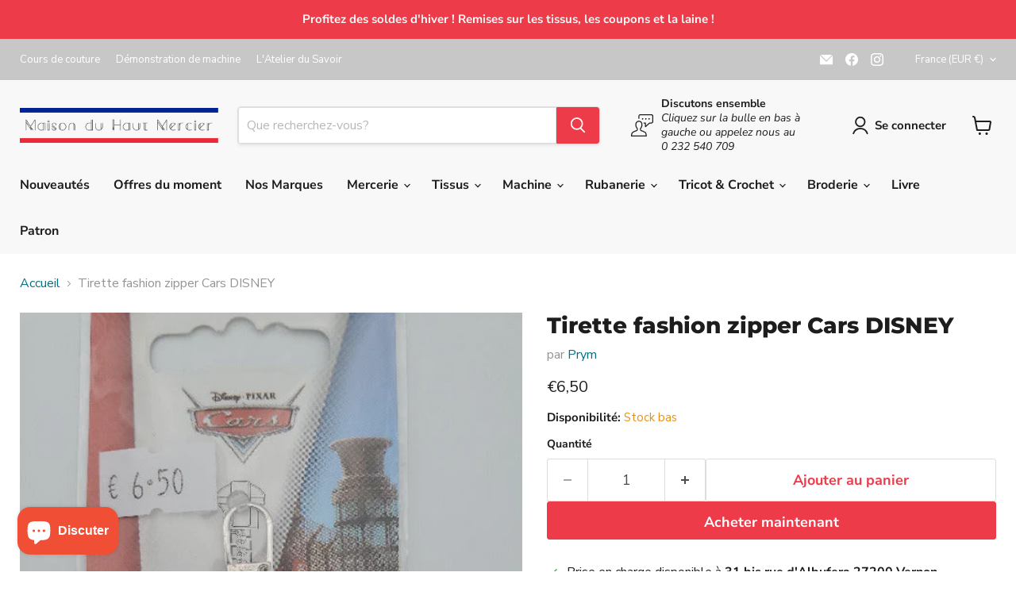

--- FILE ---
content_type: text/html; charset=utf-8
request_url: https://maison-hm.fr/collections/all/products/tirette-482-159?view=recently-viewed
body_size: 1152
content:










  






  

  









<div
  class="productgrid--item  imagestyle--cropped-large      productitem--emphasis  product-recently-viewed-card    show-actions--mobile"
  data-product-item
  data-product-quickshop-url="/products/tirette-482-159"
  
    data-recently-viewed-card
  
>
  <div class="productitem" data-product-item-content>
    
    
    
    

    

    
      

      
    

    <div class="productitem__container">
      <div class="product-recently-viewed-card-time" data-product-handle="tirette-482-159">
      <button
        class="product-recently-viewed-card-remove"
        aria-label="close"
        data-remove-recently-viewed
      >
        


                                                                        <svg class="icon-remove "    aria-hidden="true"    focusable="false"    role="presentation"    xmlns="http://www.w3.org/2000/svg" width="10" height="10" viewBox="0 0 10 10" xmlns="http://www.w3.org/2000/svg">      <path fill="currentColor" d="M6.08785659,5 L9.77469752,1.31315906 L8.68684094,0.225302476 L5,3.91214341 L1.31315906,0.225302476 L0.225302476,1.31315906 L3.91214341,5 L0.225302476,8.68684094 L1.31315906,9.77469752 L5,6.08785659 L8.68684094,9.77469752 L9.77469752,8.68684094 L6.08785659,5 Z"></path>    </svg>                                              

      </button>
    </div>

      <div class="productitem__image-container">
        <a
          class="productitem--image-link"
          href="/products/tirette-482-159"
          tabindex="-1"
          data-product-page-link
        >
          <figure
            class="productitem--image"
            data-product-item-image
            
          >
            
              
              

  
    <noscript data-rimg-noscript>
      <img
        
          src="//maison-hm.fr/cdn/shop/products/tirette-fashion-zipper-cars-disney-mercerie-prym-851373_512x512.jpg?v=1646169365"
        

        alt="Tirette fashion zipper Cars DISNEY Mercerie PRYM "
        data-rimg="noscript"
        srcset="//maison-hm.fr/cdn/shop/products/tirette-fashion-zipper-cars-disney-mercerie-prym-851373_512x512.jpg?v=1646169365 1x, //maison-hm.fr/cdn/shop/products/tirette-fashion-zipper-cars-disney-mercerie-prym-851373_517x517.jpg?v=1646169365 1.01x"
        class="productitem--image-primary"
        
        
      >
    </noscript>
  

  <img
    
      src="//maison-hm.fr/cdn/shop/products/tirette-fashion-zipper-cars-disney-mercerie-prym-851373_512x512.jpg?v=1646169365"
    
    alt="Tirette fashion zipper Cars DISNEY Mercerie PRYM "

    
      data-rimg="lazy"
      data-rimg-scale="1"
      data-rimg-template="//maison-hm.fr/cdn/shop/products/tirette-fashion-zipper-cars-disney-mercerie-prym-851373_{size}.jpg?v=1646169365"
      data-rimg-max="520x520"
      data-rimg-crop="false"
      
      srcset="data:image/svg+xml;utf8,<svg%20xmlns='http://www.w3.org/2000/svg'%20width='512'%20height='512'></svg>"
    

    class="productitem--image-primary"
    
    
  >



  <div data-rimg-canvas></div>


            

            



























  
  
  

  <span class="productitem__badge productitem__badge--sale"
    data-badge-sales
    style="display: none;"
  >
    <span data-badge-sales-range>
      
        
          Économisez <span data-price-percent-saved>0</span>%
        
      
    </span>
    <span data-badge-sales-single style="display: none;">
      
        Économisez <span data-price-percent-saved></span>%
      
    </span>
  </span>

            
            
              
            
              
            

            
            

            <span class="visually-hidden">Tirette fashion zipper Cars DISNEY</span>
          </figure>
        </a>

        
        
          
          
        
          
          
        
      </div><div class="productitem--info">
        
          
        

        
          































    
<div class="price productitem__price ">
  
    <div
      class="price__compare-at visible"
      data-price-compare-container
    >

      
        <span class="money price__original" data-price-original></span>
      
    </div>


    
      
      <div class="price__compare-at--hidden" data-compare-price-range-hidden>
        
          <span class="visually-hidden">Prix d&#39;origine</span>
          <span class="money price__compare-at--min" data-price-compare-min>
            €6,50
          </span>
          -
          <span class="visually-hidden">Prix d&#39;origine</span>
          <span class="money price__compare-at--max" data-price-compare-max>
            €6,50
          </span>
        
      </div>
      <div class="price__compare-at--hidden" data-compare-price-hidden>
        <span class="visually-hidden">Prix d&#39;origine</span>
        <span class="money price__compare-at--single" data-price-compare>
          
        </span>
      </div>
    
  

  <div class="price__current price__current--emphasize " data-price-container>

    

    
      
      
      <span class="money" data-price>
        €6,50
      </span>
    
    
  </div>

  
    
    <div class="price__current--hidden" data-current-price-range-hidden>
      
        <span class="money price__current--min" data-price-min>€6,50</span>
        -
        <span class="money price__current--max" data-price-max>€6,50</span>
      
    </div>
    <div class="price__current--hidden" data-current-price-hidden>
      <span class="visually-hidden">Prix actuel</span>

      
      
        <span class="money" data-price>
        €6,50
      </span>  
      
    </div>
  

  
    
    
    
    

    <div
      class="
        productitem__unit-price
        hidden
      "
      data-unit-price
    >
      <span class="productitem__total-quantity" data-total-quantity></span> | <span class="productitem__unit-price--amount money" data-unit-price-amount></span> / <span class="productitem__unit-price--measure" data-unit-price-measure></span>
    </div>
  

  
</div>


        

        <h2 class="productitem--title">
          <a href="/products/tirette-482-159" data-product-page-link>
            Tirette fashion zipper Cars DISNEY
          </a>
        </h2>

        
          
            <span class="productitem--vendor">
              <a href="/collections/vendors?q=Prym" title="Prym">Prym</a>
            </span>
          
        

        

        
          
            <div class="productitem__stock-level">
              
















<div class="product-stock-level-wrapper" >
  
    <span class="
  product-stock-level
  product-stock-level--low
  
">
      

      <span class="product-stock-level__text">
        
        <div class="product-stock-level__badge-text">
          
  
    
      Stock bas
    
  

        </div>
      </span>
      
      
    </span>
  
</div>

            </div>
          

          
            
          
        

        
          <div class="productitem--description">
            <p>Tirette fashion zipper Cars DISNEY</p>

            
          </div>
        
      </div>

      
    </div>
  </div>

  
    <script type="application/json" data-quick-buy-settings>
      {
        "cart_redirection": false,
        "money_format": "€{{amount_with_comma_separator}}"
      }
    </script>
  
</div>


--- FILE ---
content_type: text/javascript; charset=utf-8
request_url: https://maison-hm.fr/products/tirette-482-159.js
body_size: 216
content:
{"id":6665190703295,"title":"Tirette fashion zipper Cars DISNEY","handle":"tirette-482-159","description":"\u003cp\u003eTirette fashion zipper Cars DISNEY\u003c\/p\u003e","published_at":"2021-06-30T15:43:44+02:00","created_at":"2021-05-01T19:46:11+02:00","vendor":"Prym","type":"Mercerie","tags":["Marque_Prym","Mercerie_Tirette"],"price":650,"price_min":650,"price_max":650,"available":true,"price_varies":false,"compare_at_price":null,"compare_at_price_min":0,"compare_at_price_max":0,"compare_at_price_varies":false,"variants":[{"id":39726633124031,"title":"Default Title","option1":"Default Title","option2":null,"option3":null,"sku":"17 482 159","requires_shipping":true,"taxable":true,"featured_image":null,"available":true,"name":"Tirette fashion zipper Cars DISNEY","public_title":null,"options":["Default Title"],"price":650,"weight":7,"compare_at_price":null,"inventory_management":"shopify","barcode":"4002274821592","requires_selling_plan":false,"selling_plan_allocations":[]}],"images":["\/\/cdn.shopify.com\/s\/files\/1\/0511\/4534\/3167\/products\/tirette-fashion-zipper-cars-disney-mercerie-prym-851373.jpg?v=1646169365"],"featured_image":"\/\/cdn.shopify.com\/s\/files\/1\/0511\/4534\/3167\/products\/tirette-fashion-zipper-cars-disney-mercerie-prym-851373.jpg?v=1646169365","options":[{"name":"Title","position":1,"values":["Default Title"]}],"url":"\/products\/tirette-482-159","media":[{"alt":"Tirette fashion zipper Cars DISNEY Mercerie PRYM ","id":29287150551264,"position":1,"preview_image":{"aspect_ratio":1.0,"height":520,"width":520,"src":"https:\/\/cdn.shopify.com\/s\/files\/1\/0511\/4534\/3167\/products\/tirette-fashion-zipper-cars-disney-mercerie-prym-851373.jpg?v=1646169365"},"aspect_ratio":1.0,"height":520,"media_type":"image","src":"https:\/\/cdn.shopify.com\/s\/files\/1\/0511\/4534\/3167\/products\/tirette-fashion-zipper-cars-disney-mercerie-prym-851373.jpg?v=1646169365","width":520}],"requires_selling_plan":false,"selling_plan_groups":[]}

--- FILE ---
content_type: text/javascript; charset=utf-8
request_url: https://maison-hm.fr/products/tirette-482-159.js
body_size: -195
content:
{"id":6665190703295,"title":"Tirette fashion zipper Cars DISNEY","handle":"tirette-482-159","description":"\u003cp\u003eTirette fashion zipper Cars DISNEY\u003c\/p\u003e","published_at":"2021-06-30T15:43:44+02:00","created_at":"2021-05-01T19:46:11+02:00","vendor":"Prym","type":"Mercerie","tags":["Marque_Prym","Mercerie_Tirette"],"price":650,"price_min":650,"price_max":650,"available":true,"price_varies":false,"compare_at_price":null,"compare_at_price_min":0,"compare_at_price_max":0,"compare_at_price_varies":false,"variants":[{"id":39726633124031,"title":"Default Title","option1":"Default Title","option2":null,"option3":null,"sku":"17 482 159","requires_shipping":true,"taxable":true,"featured_image":null,"available":true,"name":"Tirette fashion zipper Cars DISNEY","public_title":null,"options":["Default Title"],"price":650,"weight":7,"compare_at_price":null,"inventory_management":"shopify","barcode":"4002274821592","requires_selling_plan":false,"selling_plan_allocations":[]}],"images":["\/\/cdn.shopify.com\/s\/files\/1\/0511\/4534\/3167\/products\/tirette-fashion-zipper-cars-disney-mercerie-prym-851373.jpg?v=1646169365"],"featured_image":"\/\/cdn.shopify.com\/s\/files\/1\/0511\/4534\/3167\/products\/tirette-fashion-zipper-cars-disney-mercerie-prym-851373.jpg?v=1646169365","options":[{"name":"Title","position":1,"values":["Default Title"]}],"url":"\/products\/tirette-482-159","media":[{"alt":"Tirette fashion zipper Cars DISNEY Mercerie PRYM ","id":29287150551264,"position":1,"preview_image":{"aspect_ratio":1.0,"height":520,"width":520,"src":"https:\/\/cdn.shopify.com\/s\/files\/1\/0511\/4534\/3167\/products\/tirette-fashion-zipper-cars-disney-mercerie-prym-851373.jpg?v=1646169365"},"aspect_ratio":1.0,"height":520,"media_type":"image","src":"https:\/\/cdn.shopify.com\/s\/files\/1\/0511\/4534\/3167\/products\/tirette-fashion-zipper-cars-disney-mercerie-prym-851373.jpg?v=1646169365","width":520}],"requires_selling_plan":false,"selling_plan_groups":[]}